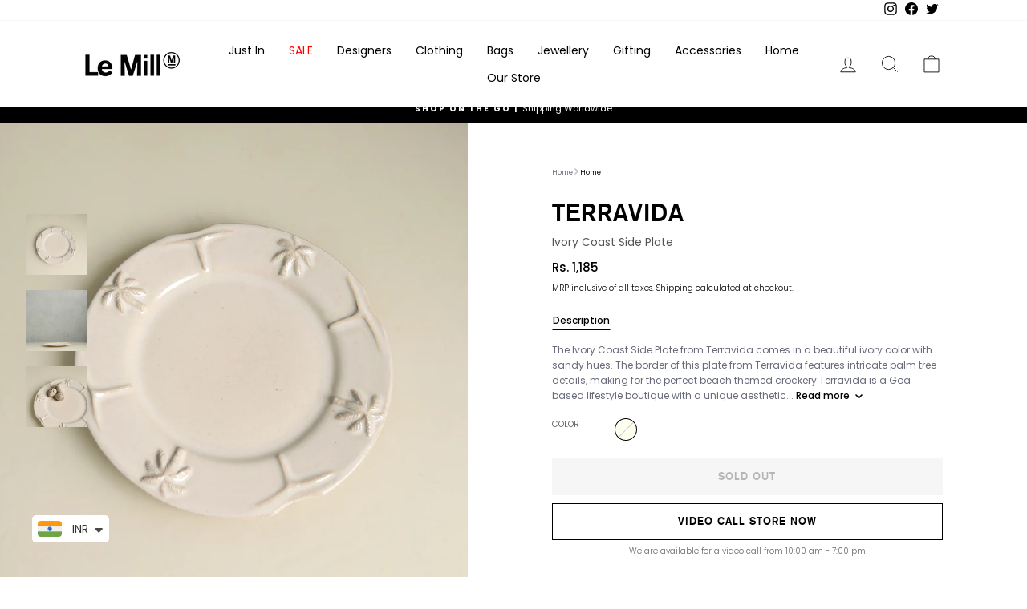

--- FILE ---
content_type: text/html; charset=utf-8
request_url: https://lemillindia.com/apps/reviews/products?url=https:/lemillindia.com/products/ivory-ivory-coast-side-plate
body_size: 548
content:
 [ { "@context": "http://schema.org",  "@type": "ProductGroup",  "@id": "https://lemillindia.com/products/ivory-ivory-coast-side-plate#product_sp_schemaplus", "mainEntityOfPage": { "@type": "WebPage", "@id": "https://lemillindia.com/products/ivory-ivory-coast-side-plate#webpage_sp_schemaplus", "sdDatePublished": "2026-01-18T09:10+0530", "sdPublisher": { "@context": "http://schema.org", "@type": "Organization", "@id": "https://schemaplus.io", "name": "SchemaPlus App" } }, "additionalProperty": [    { "@type": "PropertyValue", "name" : "Tags", "value": [  "Dinnerware",  "Indian",  "Plates",  "Tableware",  "Terravida"  ] }   ,{"@type": "PropertyValue", "name" : "Color", "value": [  "Ivory"  ] }   ],     "brand": { "@type": "Brand", "name": "Terravida",  "url": "https://lemillindia.com/collections/vendors?q=Terravida"  },  "category":"Tableware", "color": "", "depth":"", "height":"", "itemCondition":"http://schema.org/NewCondition", "logo":"", "manufacturer":"", "material": "", "model":"",  "hasVariant": [         { "@type" : "Product",  "name" : "Ivory",   "sku": "100047571l",   "mpn": 43629982482666,   "image": "https://schemaplus-frontend.s3.us-east-1.amazonaws.com/no-image-100-2a702f30_small.webp",     "description": "The Ivory Coast Side Plate from Terravida comes in a beautiful ivory color with sandy hues. The border of this plate from Terravida features intricate palm tree details, making for the perfect beach themed crockery.Terravida is a Goa based lifestyle boutique with a unique aesthetic - a contemporary interpretation of rustic Portuguese elements to create meaningful pieces.\nColor \n\nIvory \n\nMaterial \n\nCeramic\n",  "offers": { "@type": "Offer", "url": "https://lemillindia.com/products/ivory-ivory-coast-side-plate?variant=43629982482666", "@id": "43629982482666",  "inventoryLevel": { "@type": "QuantitativeValue", "value": "0" },    "availability": "http://schema.org/OutOfStock",     "price" : 1185.0, "priceSpecification": [ { "@type": "UnitPriceSpecification", "price": 1185.0, "priceCurrency": "INR" }  ],      "priceCurrency": "INR", "description": "INR-118500-\u003cspan class=money\u003eRs. 1,185.00\u003c\/span\u003e-\u003cspan class=money\u003eRs. 1,185.00 INR\u003c\/span\u003e-1,185.00", "priceValidUntil": "2030-12-21",    "shippingDetails": [  { "@type": "OfferShippingDetails", "shippingRate": { "@type": "MonetaryAmount",    "currency": "INR" }, "shippingDestination": { "@type": "DefinedRegion", "addressCountry": [  ] }, "deliveryTime": { "@type": "ShippingDeliveryTime", "handlingTime": { "@type": "QuantitativeValue", "minValue": "", "maxValue": "", "unitCode": "DAY" }, "transitTime": { "@type": "QuantitativeValue", "minValue": "", "maxValue": "", "unitCode": "DAY" } }  }  ],   "itemCondition":"http://schema.org/NewCondition",  "brand": { "@type": "Brand", "name": "Terravida",  "url": "https://lemillindia.com/collections/vendors?q=Terravida"  },  "seller": { "@type": "Organization", "name": "Le Mill", "@id": "https://lemillindia.com#organization_sp_schemaplus" } }   }    ],   "productGroupID":"7959160422634",  "productionDate":"", "purchaseDate":"", "releaseDate":"",  "review": "",   "sku": null,   "mpn": null,  "weight": { "@type": "QuantitativeValue", "unitCode": "LBR", "value": "" }, "width":"",    "description": "The Ivory Coast Side Plate from Terravida comes in a beautiful ivory color with sandy hues. The border of this plate from Terravida features intricate palm tree details, making for the perfect beach themed crockery.Terravida is a Goa based lifestyle boutique with a unique aesthetic - a contemporary interpretation of rustic Portuguese elements to create meaningful pieces.\nColor \n\nIvory \n\nMaterial \n\nCeramic\n",  "image": [      "https:\/\/lemillindia.com\/cdn\/shop\/products\/Terravida-Plate-1-25247.jpg?v=1666853425\u0026width=600"    ,"https:\/\/lemillindia.com\/cdn\/shop\/products\/Terravida-Plate-1-25244.jpg?v=1666853425\u0026width=600"    ,"https:\/\/lemillindia.com\/cdn\/shop\/products\/Terravida-Plate-1-25249.jpg?v=1666853421\u0026width=600"      ,"https:\/\/lemillindia.com\/cdn\/shop\/products\/Terravida-Plate-1-25247.jpg?v=1666853425\u0026width=600"    ], "name": "Ivory Coast Side Plate", "url": "https://lemillindia.com/products/ivory-ivory-coast-side-plate" }      ,{ "@context": "http://schema.org", "@type": "BreadcrumbList", "name": "Le Mill Breadcrumbs Schema by SchemaPlus", "itemListElement": [  { "@type": "ListItem", "position": 1, "item": { "@id": "https://lemillindia.com/collections", "name": "Products" } }, { "@type": "ListItem", "position": 2, "item": { "@id": "https://lemillindia.com/collections/home-decor", "name": "Home" } },  { "@type": "ListItem", "position": 3, "item": { "@id": "https://lemillindia.com/products/ivory-ivory-coast-side-plate#breadcrumb_sp_schemaplus", "name": "Ivory Coast Side Plate" } } ] }  ]

--- FILE ---
content_type: text/css
request_url: https://lemillindia.com/cdn/shop/t/50/assets/style.css?v=76273565031925628451727763688
body_size: 4555
content:
/** Shopify CDN: Minification failed

Line 7:13014 Unexpected "%"
Line 7:13346 Unexpected "%"

**/
.product-block.product-block--price{display:block!important}tool-tip[data-tool-tip-open=true] .tool-tip__inner{max-width:70%!important}.fancybox-container,.fancybox-thumbs,.fancybox-thumbs__list a{-webkit-tap-highlight-color:transparent}.fancybox-is-open .fancybox-stage,body.compensate-for-scrollbar{overflow:hidden}.fancybox-active{height:auto}.fancybox-is-hidden{left:-9999px;margin:0;position:absolute!important;top:-9999px;visibility:hidden}.fancybox-container{-webkit-backface-visibility:hidden;height:100%;left:0;outline:0;position:fixed;top:0;-ms-touch-action:manipulation;touch-action:manipulation;transform:translateZ(0);width:100%;z-index:99992}.fancybox-container *{box-sizing:border-box}.fancybox-bg,.fancybox-inner,.fancybox-outer,.fancybox-stage{bottom:0;left:0;position:absolute;right:0;top:0}.fancybox-outer{-webkit-overflow-scrolling:touch;overflow-y:auto}.fancybox-bg{background:#1e1e1e;opacity:0;transition-duration:inherit;transition-property:opacity;transition-timing-function:cubic-bezier(.47,0,.74,.71)}.fancybox-is-open .fancybox-bg{opacity:.9;transition-timing-function:cubic-bezier(.22,.61,.36,1)}.fancybox-caption,.fancybox-infobar,.fancybox-navigation .fancybox-button,.fancybox-toolbar{direction:ltr;opacity:0;position:absolute;transition:opacity .25s,visibility 0s .25s;visibility:hidden;z-index:99997}.fancybox-show-caption .fancybox-caption,.fancybox-show-infobar .fancybox-infobar,.fancybox-show-nav .fancybox-navigation .fancybox-button,.fancybox-show-toolbar .fancybox-toolbar{opacity:1;transition:opacity .25s,visibility;visibility:visible}.fancybox-slide,.fancybox-slide--image .fancybox-content{transition-property:transform,opacity;-webkit-backface-visibility:hidden}.fancybox-infobar{color:#ccc;font-size:13px;-webkit-font-smoothing:subpixel-antialiased;height:44px;left:0;line-height:44px;min-width:44px;mix-blend-mode:difference;padding:0 10px;pointer-events:none;top:0;-webkit-touch-callout:none;-webkit-user-select:none;-moz-user-select:none;-ms-user-select:none;user-select:none}.fancybox-toolbar{right:0;top:0}.fancybox-stage{direction:ltr;overflow:visible;transform:translateZ(0);z-index:99994}.fancybox-slide{display:none;height:100%;left:0;outline:0;overflow:auto;-webkit-overflow-scrolling:touch;padding:44px;position:absolute;text-align:center;top:0;white-space:normal;width:100%;z-index:99994}.fancybox-slide:before{content:"";display:inline-block;font-size:0;height:100%;vertical-align:middle;width:0}.fancybox-is-sliding .fancybox-slide,.fancybox-show-thumbs .fancybox-thumbs,.fancybox-slide--current,.fancybox-slide--next,.fancybox-slide--previous,.product__main-photos img,.tabset>input:first-child:checked~.tab-panels>.tab-panel:first-child,.tabset>input:nth-child(3):checked~.tab-panels>.tab-panel:nth-child(2),.tabset>input:nth-child(5):checked~.tab-panels>.tab-panel:nth-child(3),.tabset>input:nth-child(7):checked~.tab-panels>.tab-panel:nth-child(4){display:block}.fancybox-slide--image{overflow:hidden;padding:44px 0}.fancybox-button--fsenter svg:nth-child(2),.fancybox-button--fsexit svg:first-child,.fancybox-button--pause svg:first-child,.fancybox-button--play svg:nth-child(2),.fancybox-is-scaling .fancybox-close-small,.fancybox-is-zoomable.fancybox-can-pan .fancybox-close-small,.fancybox-slide--image:before,.htw_products .grid-product__tag--sale{display:none}.fancybox-slide--html{padding:6px}.fancybox-content{background:#fff;display:inline-block;margin:0;max-width:100%;overflow:auto;-webkit-overflow-scrolling:touch;padding:44px;position:relative;text-align:left;vertical-align:middle}.fancybox-image,.fancybox-slide--image .fancybox-content,.fancybox-spaceball{max-width:none;-webkit-user-select:none;-moz-user-select:none;-ms-user-select:none;top:0;left:0}.fancybox-slide--image .fancybox-content{animation-timing-function:cubic-bezier(.5,0,.14,1);background:0 0/100% 100% no-repeat;overflow:visible;padding:0;position:absolute;transform-origin:top left;user-select:none;z-index:99995}.fancybox-can-zoomOut .fancybox-content{cursor:zoom-out}.fancybox-can-zoomIn .fancybox-content,.product__photos a{cursor:zoom-in}.fancybox-can-pan .fancybox-content,.fancybox-can-swipe .fancybox-content{cursor:grab}.fancybox-is-grabbing .fancybox-content{cursor:grabbing}.fancybox-container [data-selectable=true]{cursor:text}.fancybox-image,.fancybox-spaceball{background:0 0;border:0;height:100%;margin:0;max-height:none;padding:0;position:absolute;user-select:none;width:100%}.fancybox-spaceball{z-index:1}.fancybox-slide--iframe .fancybox-content,.fancybox-slide--map .fancybox-content,.fancybox-slide--pdf .fancybox-content,.fancybox-slide--video .fancybox-content{height:100%;overflow:visible;padding:0;width:100%}.fancybox-slide--video .fancybox-content{background:#000}.fancybox-slide--map .fancybox-content{background:#e5e3df}.fancybox-slide--iframe .fancybox-content{background:#fff}.fancybox-iframe,.fancybox-video{background:0 0;border:0;display:block;height:100%;margin:0;overflow:hidden;padding:0;width:100%}.fancybox-iframe{left:0;position:absolute;top:0}.fancybox-error{background:#fff;cursor:default;max-width:400px;padding:40px;width:100%}.fancybox-error p{color:#444;font-size:16px;line-height:20px;margin:0;padding:0}.fancybox-button{background:rgba(30,30,30,.6);border:0;border-radius:0;box-shadow:none;cursor:pointer;display:inline-block;height:44px;margin:0;padding:10px;position:relative;transition:color .2s;vertical-align:top;visibility:inherit;width:44px}.fancybox-button,.fancybox-button:link,.fancybox-button:visited{color:#ccc}.fancybox-button:hover{color:#fff}.fancybox-button:focus{outline:0}.fancybox-button.fancybox-focus{outline:dotted 1px}.fancybox-button[disabled],.fancybox-button[disabled]:hover{color:#888;cursor:default;outline:0}.fancybox-button div{height:100%}.fancybox-button svg{display:block;height:100%;overflow:visible;position:relative;width:100%}.fancybox-slide--image.fancybox-is-scaling .fancybox-content,.fancybox-thumbs-x .fancybox-thumbs__list{overflow:hidden}.fancybox-button svg path{fill:currentColor;stroke-width:0}.fancybox-progress{background:#ff5268;height:2px;left:0;position:absolute;right:0;top:0;transform:scaleX(0);transform-origin:0;transition-property:transform;transition-timing-function:linear;z-index:99998}.fancybox-close-small{background:0 0;border:0;border-radius:0;color:#ccc;cursor:pointer;opacity:.8;padding:8px;position:absolute;right:-12px;top:-44px;z-index:401}.fancybox-close-small:hover{color:#fff;opacity:1}.fancybox-slide--html .fancybox-close-small{color:currentColor;padding:10px;right:0;top:0}.fancybox-navigation .fancybox-button{background-clip:content-box;height:100px;opacity:0;position:absolute;top:calc(50% - 50px);width:70px}.fancybox-navigation .fancybox-button div{padding:7px}.fancybox-navigation .fancybox-button--arrow_left{left:0;left:env(safe-area-inset-left);padding:31px 26px 31px 6px}.fancybox-navigation .fancybox-button--arrow_right{padding:31px 6px 31px 26px;right:0;right:env(safe-area-inset-right)}.fancybox-caption{background:linear-gradient(0deg,rgba(0,0,0,.85) 0,rgba(0,0,0,.3) 50%,rgba(0,0,0,.15) 65%,rgba(0,0,0,.075) 75.5%,rgba(0,0,0,.037) 82.85%,rgba(0,0,0,.019) 88%,transparent);bottom:0;color:#eee;font-size:14px;font-weight:400;left:0;line-height:1.5;padding:75px 44px 25px;pointer-events:none;right:0;text-align:center;z-index:99996}@supports (padding:max(0px)){.fancybox-caption{padding:75px max(44px,env(safe-area-inset-right)) max(25px,env(safe-area-inset-bottom)) max(44px,env(safe-area-inset-left))}}.fancybox-caption--separate{margin-top:-50px}.fancybox-caption__body{max-height:50vh;overflow:auto;pointer-events:all}.fancybox-caption a,.fancybox-caption a:link,.fancybox-caption a:visited{color:#ccc;text-decoration:none}.fancybox-caption a:hover{color:#fff;text-decoration:underline}.fancybox-loading{animation:1s linear infinite a;background:0 0;border:4px solid #888;border-bottom-color:#fff;border-radius:50%;height:50px;left:50%;margin:-25px 0 0 -25px;opacity:.7;padding:0;position:absolute;top:50%;width:50px;z-index:99999}@keyframes a{to{transform:rotate(1turn)}}.fancybox-animated{transition-timing-function:cubic-bezier(0,0,.25,1)}.fancybox-fx-slide.fancybox-slide--previous{opacity:0;transform:translate3d(-100%,0,0)}.fancybox-fx-slide.fancybox-slide--next{opacity:0;transform:translate3d(100%,0,0)}.fancybox-fx-slide.fancybox-slide--current{opacity:1;transform:translateZ(0)}.fancybox-fx-fade.fancybox-slide--next,.fancybox-fx-fade.fancybox-slide--previous{opacity:0;transition-timing-function:cubic-bezier(.19,1,.22,1)}.fancybox-fx-fade.fancybox-slide--current{opacity:1}.fancybox-fx-zoom-in-out.fancybox-slide--previous{opacity:0;transform:scale3d(1.5,1.5,1.5)}.fancybox-fx-zoom-in-out.fancybox-slide--next{opacity:0;transform:scale3d(.5,.5,.5)}.fancybox-fx-zoom-in-out.fancybox-slide--current{opacity:1;transform:scaleX(1)}.fancybox-fx-rotate.fancybox-slide--previous{opacity:0;transform:rotate(-1turn)}.fancybox-fx-rotate.fancybox-slide--next{opacity:0;transform:rotate(1turn)}.fancybox-fx-rotate.fancybox-slide--current{opacity:1;transform:rotate(0)}.fancybox-fx-circular.fancybox-slide--previous{opacity:0;transform:scale3d(0,0,0) translate3d(-100%,0,0)}.fancybox-fx-circular.fancybox-slide--next{opacity:0;transform:scale3d(0,0,0) translate3d(100%,0,0)}.fancybox-fx-circular.fancybox-slide--current{opacity:1;transform:scaleX(1) translateZ(0)}.fancybox-fx-tube.fancybox-slide--previous{transform:translate3d(-100%,0,0) scale(.1) skew(-10deg)}.fancybox-fx-tube.fancybox-slide--next{transform:translate3d(100%,0,0) scale(.1) skew(10deg)}.fancybox-fx-tube.fancybox-slide--current{transform:translateZ(0) scale(1)}@media (max-height:576px){.fancybox-slide{padding-left:6px;padding-right:6px}.fancybox-slide--image{padding:6px 0}.fancybox-close-small{right:-6px}.fancybox-slide--image .fancybox-close-small{background:#4e4e4e;color:#f2f4f6;height:36px;opacity:1;padding:6px;right:0;top:0;width:36px}.fancybox-caption{padding-left:12px;padding-right:12px}@supports (padding:max(0px)){.fancybox-caption{padding-left:max(12px,env(safe-area-inset-left));padding-right:max(12px,env(safe-area-inset-right))}}}.fancybox-share{background:#f4f4f4;border-radius:3px;max-width:90%;padding:30px;text-align:center}.fancybox-share h1{color:#222;font-size:35px;font-weight:700;margin:0 0 20px}.fancybox-share p{margin:0;padding:0}.fancybox-share__button{border:0;border-radius:3px;display:inline-block;font-size:14px;font-weight:700;line-height:40px;margin:0 5px 10px;min-width:130px;padding:0 15px;text-decoration:none;transition:.2s;-webkit-user-select:none;-moz-user-select:none;-ms-user-select:none;user-select:none;white-space:nowrap}.fancybox-share__button:link,.fancybox-share__button:visited{color:#fff}.fancybox-share__button:hover{text-decoration:none}.fancybox-share__button--fb{background:#3b5998}.fancybox-share__button--fb:hover{background:#344e86}.fancybox-share__button--pt{background:#bd081d}.fancybox-share__button--pt:hover{background:#aa0719}.fancybox-share__button--tw{background:#1da1f2}.fancybox-share__button--tw:hover{background:#0d95e8}.fancybox-share__button svg{height:25px;margin-right:7px;position:relative;top:-1px;vertical-align:middle;width:25px}.fancybox-share__button svg path{fill:#fff}.fancybox-share__input{background:0 0;border:0;border-bottom:1px solid #d7d7d7;border-radius:0;color:#5d5b5b;font-size:14px;margin:10px 0 0;outline:0;padding:10px 15px;width:100%}.fancybox-thumbs{background:#ddd;bottom:0;display:none;margin:0;-webkit-overflow-scrolling:touch;-ms-overflow-style:-ms-autohiding-scrollbar;padding:2px 2px 4px;position:absolute;right:0;top:0;width:212px;z-index:99995}.fancybox-thumbs-x{overflow-x:auto;overflow-y:hidden}.fancybox-show-thumbs .fancybox-inner{right:212px}.fancybox-thumbs__list{font-size:0;height:100%;list-style:none;margin:0;overflow-x:hidden;overflow-y:auto;padding:0;position:relative;white-space:nowrap;width:100%}.fancybox-thumbs-y .fancybox-thumbs__list::-webkit-scrollbar{width:7px}.fancybox-thumbs-y .fancybox-thumbs__list::-webkit-scrollbar-track{background:#fff;border-radius:10px;box-shadow:inset 0 0 6px rgba(0,0,0,.3)}.fancybox-thumbs-y .fancybox-thumbs__list::-webkit-scrollbar-thumb{background:#2a2a2a;border-radius:10px}.fancybox-thumbs__list a{-webkit-backface-visibility:hidden;backface-visibility:hidden;background-color:rgba(0,0,0,.1);background-position:50%;background-repeat:no-repeat;background-size:cover;cursor:pointer;float:left;height:75px;margin:2px;max-height:calc(100% - 8px);max-width:calc(50% - 4px);outline:0;overflow:hidden;padding:0;position:relative;width:100px}.fancybox-thumbs__list a:before{border:6px solid #ff5268;bottom:0;content:"";left:0;opacity:0;position:absolute;right:0;top:0;transition:.2s cubic-bezier(.25, .46, .45, .94);z-index:99991}.fancybox-thumbs__list a:focus:before{opacity:.5}.fancybox-thumbs__list a.fancybox-thumbs-active:before{opacity:1}@media (max-width:576px){.fancybox-thumbs{width:110px}.fancybox-show-thumbs .fancybox-inner{right:110px}.fancybox-thumbs__list a{max-width:calc(100% - 10px)}}% if settings.custom_font == true % .custom_font_roman{font-family:"Berthold Roman"!important;font-weight:400}.custom_font_light{font-family:"Berthold Light"!important;font-weight:300}.custom_font_medium{font-family:"Berthold Bold"!important;font-weight:500}.custom_font_black{font-family:"Berthold Black"!important;font-weight:800}% endif % .prod_vendor{font-size:30px;line-height:36px;letter-spacing:0}.price_size_wrapper{display:-webkit-box;display:-moz-box;display:-ms-flexbox;display:-webkit-flex;display:flex;width:100%;align-items:center;justify-content:space-between}.breadcrumb_home{color:#686b78}.breadcrumb_flex{display:-webkit-box;display:-moz-box;display:-ms-flexbox;display:-webkit-flex;display:flex;width:100%;align-items:baseline}.product-single__vendor.custom_font_medium{line-height:36px;font-size:30px;letter-spacing:1px}.product-single__title.default_font{color:#555557;font-size:14px;line-height:21px;font-weight:400}.product__price--compare{color:#686b78;font-size:12px;margin-bottom:5px}.product__price-savings,.tag-list a,.tag-list label{font-size:12px}.product__policies,.sales-point{font-size:10px;line-height:15px}#readless svg,#readmore svg,.product-single__vendor.breadcrumb{margin-left:4px}.tabset>input[type=radio]{position:absolute;left:-200vw}.tabset .tab-panel{display:none;color:#686b78;font-size:12px;line-height:19px;font-weight:400}.product__price .money,.product__price.on-sale,.tabset label{font-weight:500}.tabset>label{position:relative;display:inline-block;margin:10px 20px 15px 0;border:1px solid transparent;border-bottom:0;cursor:pointer}.product_tabs:checked+label{border-bottom:1px solid!important}.custom_product_breadcrumb,.htw_products .grid-product__link,.product-block .variant-wrapper{display:-webkit-box;display:-moz-box;display:-ms-flexbox;display:-webkit-flex;display:flex;width:100%}.variant-wrapper label:not(.variant__button-label):not(.text-label){text-transform:uppercase;margin-bottom:0;color:#686868}.color-swatch{height:26px;width:26px}.label,label:not(.variant__button-label):not(.text-label){text-transform:inherit;letter-spacing:inherit;margin-right:20px;min-width:50px}[data-center-text=true] .variant-input-wrap label{margin:0 9px}.variant-input label:not(.color-swatch){box-shadow:none;font-size:12px;line-height:18px}.variant-input-wrap input[type=radio]:checked+label:not(.color-swatch){border-bottom:1px solid;box-shadow:none}.tabset label{font-size:12px!important;line-height:23px}.variant-input-wrap label{padding:0 10px;box-shadow:none}.size_variant_wrapper,product_top{position:relative}.product-block.size__chart{position:absolute;top:0;right:0}.price_flex{display:flex;align-items:center}.product__policies{font-weight:300;margin-top:8px}.sales-point{font-weight:500}.sales-points{margin:-10px 0 20px}.variant-input-wrap{max-width:calc(100% - 125px)}.htw_products .grid-product__price,[data-type_headers_align_text=true] .section-header{text-align:left}.section-header p.small_subtitle{font-family:Berthold Bold;font-size:12px;line-height:15px;color:#686b78;margin-bottom:6px}.htw_wrapper h3.section-header__title,.tag-list__header{font-family:var(--typeBasePrimary),var(--typeBaseFallback)}.htw_wrapper h3.section-header__title{font-weight:600;line-height:calc(var(--typeHeaderSize)*1)}.htw_wrapper header.section-header{margin-bottom:27px}.htw_products .grid-product__vendor{font-weight:600;font-size:16px;line-height:22px;color:#282c3f;letter-spacing:1px;margin-top:0}.atoz_main a,.designer_alpha_details a{font-size:14px}.htw_products .grid-product__title{letter-spacing:1px;font-weight:400;font-size:14px;line-height:19px;color:#686b78;margin-top:6px}.htw_products .grid-product__price--savings{margin-left:0}.htw_products .grid-product__image-mask{width:40%;min-width:40%}.htw_products .item .grid__item{padding-left:0}.htw_products .grid-product__meta{text-align:left!important;margin-left:20px;padding:0}.htw_products{display:grid;grid-template-columns:auto auto;grid-gap:20px}.htw_img_wrapper{grid-row:1/4;grid-column:2/5;justify-self:end}.htw_img{height:100%;width:auto;padding-bottom:30px;object-fit:cover;object-position:left}.htw_wrapper{margin:0 auto}.custom_product_breadcrumb .product-single__vendor{margin-left:5px;text-transform:initial}.size-chart__stand{font-size:12px;line-height:18px;border-bottom:1px solid}.color-swatch:before{border:none}.variant-input-wrap input[type=radio]:checked+label{box-shadow:0 0 0 1px #000;box-shadow:0 0 0 1px var(--colorTextBody)}.variant-input-wrap label.disabled{color:#c7c7c7}.variant-input-wrap label.disabled:after{border-color:#c7c7c7}.product-block.variant_block{margin-bottom:30px}.designer_alpha_details,.tab-panels{margin-bottom:20px}#readless,#readmore{cursor:pointer;color:#000;font-weight:500}.grid-product__price--original{color:#686b78;margin:0 0 0 5px}.grid-product__vendor{font-weight:600;font-size:12px;line-height:18px;letter-spacing:1px;color:#282c3f;opacity:1;text-transform:inherit}.grid-product__title{font-weight:500;font-size:10px;line-height:15px;color:#686b78;margin-top:2px}.grid-product__price{font-weight:500;font-size:12px;line-height:18px;color:#1d2136;margin-top:3px}.designer_label,.video_message{font-weight:300;font-size:10px}.atozsticky{position:sticky;top:0}.atoz_wrapper{margin:20px 0 0;display:flex;width:100%;justify-content:space-between;list-style:none;border-top:1px solid;border-bottom:1px solid;padding:10px 0 0}.atoz_main.active{border-bottom:2px solid}.atoz_main{margin:0;cursor:pointer;width:100%;text-align:center}.atoz_main a{height:100%;width:100%;display:block;padding-bottom:10px;line-height:16px}.alpha_designer p,.designer_wrapper p{margin:0}.designer_wrapper{display:flex;flex-wrap:wrap}.designer_alpha_title h2{padding-bottom:40px}.atoz_link.disabled{color:#c2c2c2;cursor:default}.sticky_alpha{position:sticky;top:25px;z-index:9;background:#fff}.sticky_alpha.index-section{margin-bottom:0}.tool-tip-trigger__title:focus,.tool-tip-trigger__title:hover{text-decoration:auto}.video_message{margin-top:6px;line-height:15px;text-align:center;color:#686868}.footer_pro_desc{font-weight:400;font-size:14px;line-height:19px;color:#686b78}.template-collection .main-content{min-height:auto}.section-header__title.collection_title{font-weight:500;font-size:30px;line-height:36px;margin-bottom:15px}.collection_desc{font-size:12px;line-height:18px;color:#686b78}.collection-filter__item--count{font-size:14px;line-height:21px;color:#282c3f;font-weight:500}.collection-filter .btn,.collection-filter select{font-size:14px!important;line-height:21px;font-weight:500}.collection-filter__item{margin-bottom:30px}.template-collection .grid-product__vendor{font-weight:600;font-size:14px;line-height:17px}.template-collection .grid-product__title{font-weight:300;font-size:12px;line-height:18px;color:#6c6c6c;margin-top:6px}.template-collection .grid-product__price{font-weight:400;font-size:13px;line-height:20px;color:#282c3f;margin-top:5px}.tag-list__header{font-weight:400;font-size:14px;line-height:21px;color:#555557;letter-spacing:1px}.drawer__title{font-size:18px}.swym-btn-container .swym-add-to-wishlist.swym-heart:after{content:""!important;transform:none!important;left:0!important;width:fit-content!important}.empty_coll a{text-decoration:underline}.product_tiles_wrapper a{display:inline-flex;max-width:calc(16.666% - 6px);margin-right:2px}.product_tiles_wrapper img{padding-right:4px}.stylist-inner h4{margin-bottom:10px;font-weight:300}.stylist-inner h2{margin:20px 0;text-transform:uppercase}.newcolls-slider .flickity-prev-next-button{top:35%}.newcolls-slider .flickity-next{right:-10px}@media only screen and (min-width:769px){.custom_page_width{padding-left:0}.custom_grid{display:flex}.custom_grid .product__thumbs--beside.product__thumbs-placement--left{padding:70px 0;left:30px;top:calc(50% + 40px);transform:translateY(-50%);z-index:9}.custom_grid .product__main-photos{position:relative;flex:0 0 100%;left:-100px}.custom_grid .product__main-photos.product__main-nopadding{left:0}.custom_grid .custom__sticky,.custom_grid .product__thumbs{position:-webkit-sticky;position:sticky;top:0;-webkit-align-self:flex-start;-ms-flex-item-align:start;align-self:flex-start}.custom_grid .product__thumb-icon{padding:10px;top:50%;left:50%;transform:translate(-50%,-50%)}.breadcrumb{margin:-25px 0 27px}.product-block{margin-bottom:10px}.index-section.product_recc{margin-bottom:64px;padding-top:75px}.footer_pro_desc{min-height:58px}.template-collection .breadcrumb{margin:-25px 0 15px}.vertical_center{display:flex;align-items:center}}.footer_unifynd *{color:#fff;margin:0}.footer_unifynd p{margin-bottom:8px;line-height:16px}.footer_unifynd{margin:6px auto;text-align:center}.footer_unifynd img{max-height:10px;margin:0 2px}.footer_designer_wrapper{padding-bottom:50px}.footer_designer_wrapper .designer_alpha_details:hover a{color:inherit;opacity:.8}.footer_designer_wrapper .designer_alpha_details{border-bottom:0 solid #c2c2c2;text-decoration:underline}.footer_designer_wrapper.section--divider{border-bottom:1px solid #fff}@media only screen and (max-width:768px){.custom_grid .product-single__meta{text-align:inherit}.custom_grid .product-slideshow-new{display:grid;grid-auto-flow:column;grid-auto-columns:100%;overflow-x:scroll;overflow-y:hidden;max-height:80vh}.htw_products{grid-template-columns:auto;grid-gap:0;padding-bottom:20px}.htw_img_wrapper{grid-row:1;grid-column:1;justify-self:auto}.product-single__meta{margin-top:0;padding-top:0}.breadcrumb{display:none}.atoz_main{min-width:34px}.atoz_wrapper::-webkit-scrollbar{width:0;margin:0;padding:0;height:0}.atoz_wrapper{overflow:scroll}.designer_alpha_details{margin-bottom:10px;border-bottom:1px solid #c2c2c2;padding-bottom:10px}#shopify-section-footer-promotions,.footer_designer_wrapper{padding-bottom:30px}.prod_vendor{font-size:28px;line-height:28px}.product-single__vendor{margin-bottom:10px}.product-single__title.default_font{font-size:12px;line-height:18px}.product-block{margin-bottom:14px}.product__policies{margin-top:1px;margin-bottom:30px}.tabset{margin-top:31px}.index-section{margin:50px 0}.htw_wrapper .section-header__title{font-size:15px;line-height:23px}.htw_wrapper header.section-header{margin-bottom:17px}.htw_img{padding-bottom:24px}.htw_products .grid-product__meta{margin-left:23px}.htw_products .grid-product__vendor{font-size:12px;line-height:16px}.htw_products .grid-product__title{font-size:12px;line-height:16px;margin-top:5px}.section-header__title{font-size:15px;line-height:18px}.section-header{margin-bottom:22px}.grid-product__vendor{font-weight:400;font-size:12px;line-height:15px}.grid-product__title{font-weight:300;font-size:10px;line-height:14px}.grid-product__price{line-height:15px;margin-top:2px;font-weight: 600;font-size:10px!important}.btn{font-size:14px;line-height:17px}.variant-wrapper label:not(.variant__button-label):not(.text-label){font-size:10px;line-height:20px}.section-header__title.collection_title{margin-bottom:6px}.template-collection .section-header{margin-bottom:0}.template-collection .page-content{padding-top:20px}.template-collection .grid-product__vendor{font-weight:500;font-size:13px;line-height:16px}.template-collection .grid-product__price{font-size:12px!important;line-height:18px}.custom-content.reverse{flex-direction:column-reverse}.newcolls-slider .grid__item{padding-left:8px;padding-right:8px}.newcolls-slider .flickity-previous{left:-10px}}